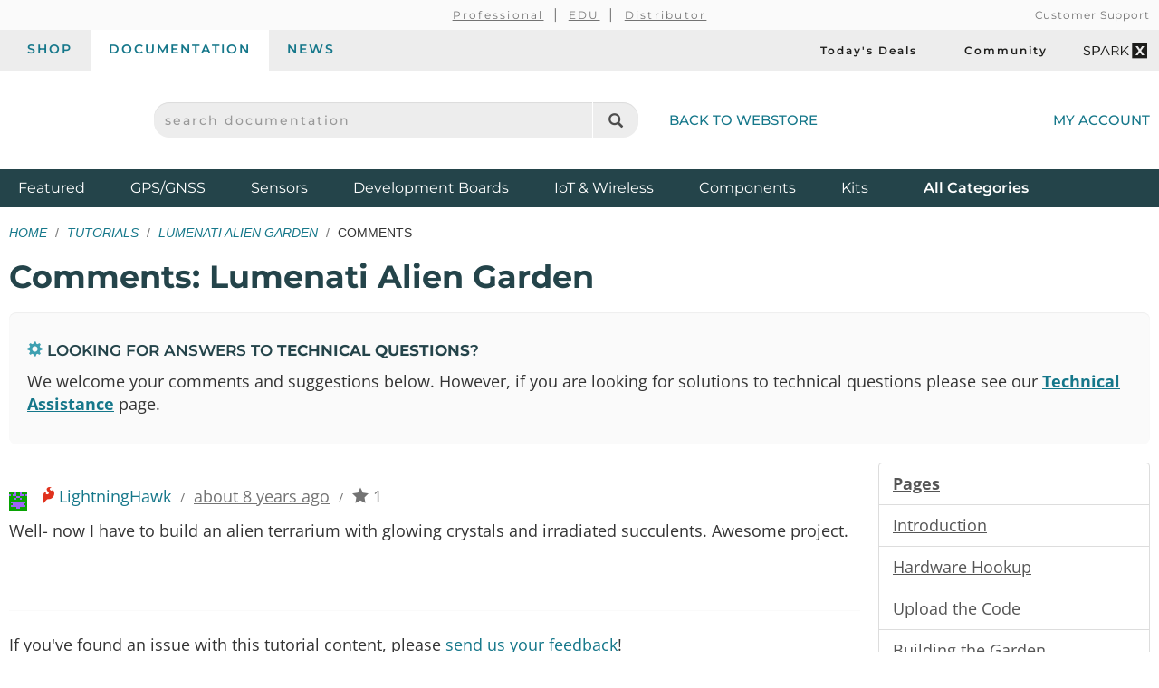

--- FILE ---
content_type: text/html;charset=UTF-8
request_url: https://learn.sparkfun.com/tutorials/lumenati-alien-garden-/discuss
body_size: 5367
content:
<!DOCTYPE html>
<html lang="en">
  <head>
    <!-- Google Tag Manager -->
<script>(function(w,d,s,l,i){w[l]=w[l]||[];w[l].push({'gtm.start':
new Date().getTime(),event:'gtm.js'});var f=d.getElementsByTagName(s)[0],
j=d.createElement(s),dl=l!='dataLayer'?'&l='+l:'';j.async=true;j.src=
'https://www.googletagmanager.com/gtm.js?id='+i+dl;f.parentNode.insertBefore(j,f);
})(window,document,'script','dataLayer','GTM-WLMFVVN');</script>
<!-- End Google Tag Manager -->
    <meta charset="utf-8">
          <meta name="viewport" content="width=device-width, initial-scale=1"> <!-- mobile mode if small screen device -->
    
    <title>Discuss Tutorial: Lumenati Alien Garden  - SparkFun Learn</title>

            
    <link href="/css/bootstrap.min.css?rev=1765313455" rel="stylesheet">
    <link rel="alternate" type="application/atom+xml" title="Education Blog" href="https://learn.sparkfun.com/feeds/blog" />
    <link rel="alternate" type="application/atom+xml" title="Tutorials" href="https://learn.sparkfun.com/feeds/tutorials" />
    <link rel="alternate" type="application/atom+xml" title="Education Blog Comments" href="https://learn.sparkfun.com/feeds/blog_comments" />
    <link rel="alternate" type="application/atom+xml" title="Tutorial Comments" href="https://learn.sparkfun.com/feeds/tutorial_comments" />
  </head>

  <body id=learn class="layout-default comments tutorials-discuss" ontouchstart="">
    <!-- Google Tag Manager (noscript) -->
<noscript><iframe src="https://www.googletagmanager.com/ns.html?id=GTM-WLMFVVN"
height="0" width="0" style="display:none;visibility:hidden"></iframe></noscript>
<!-- End Google Tag Manager (noscript) -->
    <script>;</script>
    <div class="wrapper" itemscope itemtype="http://schema.org/WebSite">
      <meta itemprop="url" content="https://learn.sparkfun.com/">
      <div class=wrapper-inner>

    <header>
  <div class="support-nav-container container-fluid hidden-xs">
    <div class="container">
      <div class="support-nav">
        <div aria-hidden="true">&nbsp;</div>

        <div>
          <ul class="professional-links">
            <li><a href="https://www.sparkfun.com/professional">Professional</a></li>
            <li><a href="https://www.sparkfun.com/education">EDU</a>            <li><a href="https://www.sparkfun.com/become-a-distributor">Distributor</a>          </ul>
        </div>

        <div class="cs">
          <a href="https://www.sparkfun.com/support">Customer Support</a>        </div>
      </div>
    </div>
  </div>

  <div class="top-nav-buttons container-fluid hidden-xs">
    <div class="container">
      <div class="tab-bar">
        <ul class="tab-navigation" aria-label="sparkfun.com navigation">
  <li><a href="https://www.sparkfun.com/">Shop</a></li>
  <li class="active"><a href="https://learn.sparkfun.com/">Documentation</a></li>
  <li class=""><a href="https://news.sparkfun.com/">News</a></li>
</ul>

<ul class="sale-links" aria-label="Deals and special interests">
  <li><a href="https://www.sparkfun.com/todays-deals"><span class="icon-header icon-header-sale" aria-hidden="true"></span>Today's Deals</a></li>
  <li><a href="https://community.sparkfun.com/" target="_blank"><span class=" icon-header icon-header-community" aria-hidden="true"></span>Community</a></li>
  <li><a class="sparkx" href="https://www.sparkfun.com/sparkx"><span class="sfe-icon-sparkx"><span class="sr-only">SparkX</span></span></a></li>
</ul>
      </div>
    </div>
  </div>

  <div class="container">
    <div class="header-content">
      <div class="logo-container">
        <button id="mobile-nav-menu-trigger" class="mobile-menu-button btn-unstyled hidden-sm hidden-md hidden-lg" type="button" aria-label="Open navigation menu">
          <span class="glyphicon glyphicon-menu-hamburger" aria-hidden="true"></span>
        </button>

        <a class="logo" href="https://www.sparkfun.com/">
          <span class="logo-sfe-primary"><span class="visuallyhidden">SparkFun Electronics - sparkfun.com</span></span>
        </a>
      </div>

      <div class="search-block">
                  <form id="search_form" class="search-block-form" action="https://learn.sparkfun.com/search/results" method="get">
            <label for="global-search" class="sr-only">search documentation</label>
            <input name="term" id="global-search" class="form-control" type="text" value="" placeholder="search documentation" autocomplete="off">
            <button type="submit" class="glyphicon glyphicon-search global-search-icon" aria-label="Search"></button>
          </form>
        
        <a href="https://www.sparkfun.com/" class="hidden-xs">Back to Webstore<span class="icon-header icon-header-undo" aria-hidden="true"></span></a>
      </div>

        <a class="account-link" href="https://www.sparkfun.com/customer/account">
          <span class="img-account-silhouette visible-xs-inline-block"><span class="sr-only">My Account</span></span>
          <span class="hidden-xs">My Account</span>
        </a>

    </div>
  </div>

  <div class="header-nav container-fluid hidden-xs">
    <div class="container">
      <ul class="nav-product-categories" aria-label="Featured product categories">
  <li><a href="https://www.sparkfun.com/featured">Featured <span class="sr-only">Products</span></a></li>
  <li><a href="https://www.sparkfun.com/gnss">GPS/GNSS</a></li>
  <li><a href="https://www.sparkfun.com/sensors">Sensors</a></li>
  <li><a href="https://www.sparkfun.com/development-boards">Development Boards</a></li>
  <li class="header-nav-iot"><a href="https://www.sparkfun.com/iot-wireless">IoT & Wireless</a></li>
  <li class="header-nav-components"><a href="https://www.sparkfun.com/components">Components</a></li>
  <li class="header-nav-kits"><a href="https://www.sparkfun.com/kits">Kits</a></li>
  <li class="all-cat"><a href="https://www.sparkfun.com/all-categories"><span class="visible-xs-inline">Shop </span>All <span class="sr-only">Product</span> Categories</a></li>
</ul>
    </div>
  </div>
  <div id="nav-mobile-menu" class="nav-mobile-menu" aria-labelledby="nav-mobile-menu-heading" aria-role="dialog" aria-modal="true">
    <h2 id="nav-mobile-menu-heading" class="sr-only">Navigation menu</h2>
    <ul class="mobile-menu-tabs">
      <li class="active"><a>Menu</a></li>
      <li><a href="https://www.sparkfun.com/customer/account">Account</a></li>
    </ul>
    <ul class="nav-product-categories" aria-label="Featured product categories">
  <li><a href="https://www.sparkfun.com/featured">Featured <span class="sr-only">Products</span></a></li>
  <li><a href="https://www.sparkfun.com/gnss">GPS/GNSS</a></li>
  <li><a href="https://www.sparkfun.com/sensors">Sensors</a></li>
  <li><a href="https://www.sparkfun.com/development-boards">Development Boards</a></li>
  <li class="header-nav-iot"><a href="https://www.sparkfun.com/iot-wireless">IoT & Wireless</a></li>
  <li class="header-nav-components"><a href="https://www.sparkfun.com/components">Components</a></li>
  <li class="header-nav-kits"><a href="https://www.sparkfun.com/kits">Kits</a></li>
  <li class="all-cat"><a href="https://www.sparkfun.com/all-categories"><span class="visible-xs-inline">Shop </span>All <span class="sr-only">Product</span> Categories</a></li>
</ul>
    <ul class="tab-navigation" aria-label="sparkfun.com navigation">
  <li><a href="https://www.sparkfun.com/">Shop</a></li>
  <li class="active"><a href="https://learn.sparkfun.com/">Documentation</a></li>
  <li class=""><a href="https://news.sparkfun.com/">News</a></li>
</ul>

<ul class="sale-links" aria-label="Deals and special interests">
  <li><a href="https://www.sparkfun.com/todays-deals"><span class="icon-header icon-header-sale" aria-hidden="true"></span>Today's Deals</a></li>
  <li><a href="https://community.sparkfun.com/" target="_blank"><span class=" icon-header icon-header-community" aria-hidden="true"></span>Community</a></li>
  <li><a class="sparkx" href="https://www.sparkfun.com/sparkx"><span class="sfe-icon-sparkx"><span class="sr-only">SparkX</span></span></a></li>
</ul>
  </div>
</header>

    
    <div class=content>
      <div class=container id=airlock>

        
        <div class=main-title>
  <ul class="breadcrumb">
    <li><a href="https://learn.sparkfun.com/">Home</a></li>
    <li><a href="https://learn.sparkfun.com/tutorials">Tutorials</a></li>
    <li><a href="https://learn.sparkfun.com/tutorials/lumenati-alien-garden-">Lumenati Alien Garden </a></li>
    <li>Comments</li>
      </ul>

  <h1>
    Comments: Lumenati Alien Garden   </h1>
</div>

<a id=nav_toggle_pages class="nav_toggle nav-toggle-trigger" href="#"><span>&#8801;</span> Pages</a>

<div class="well well-sm technical_assistance_callout">
  <h4>
    <span class="glyphicon glyphicon-cog" aria-hidden=true"></span> 
    Looking for answers to <strong>technical questions</strong>?
  </h4>
  <p>We welcome your comments and suggestions below.  However, if you are looking for solutions to technical questions please see our <strong><a href="https://www.sparkfun.com/technical_assistance">Technical Assistance</a></strong> page.</p>
</div>

<div class="row">

  <div class="col-sm-9">

    

<div>
      <div>
  <div class="login">
      </div>
</div>
    <div id=comment-reply-form style="display:none">  <div class="text-center padtwenty">
    <b>
      <a href="https://www.sparkfun.com/account/login?redirect=%2Ftutorials%2Flumenati-alien-garden-%2Fdiscuss" data-toggle="modal" data-target="#login_modal" data-remote="false">Log in</a> or
      <a href="https://www.sparkfun.com/account/make">register</a> to post comments.
    </b>
  </div>
</div>
    <div id=comment-edit-form style="display:none">  <div class=text-center>
    <b><a href="https://www.sparkfun.com/account/login?redirect=%2Ftutorials%2Flumenati-alien-garden-%2Fdiscuss">Log in</a> to post comments.</b>
  </div>
</div>
    <ul class=comment-list>
    <li class=""><div id="comment-5a4bab55807fa8891b8b4567" class="comment-block">

<div class=comment-info>
  <div class=avatar>
          <img src="https://cdn.sparkfun.com/avatar/f6f741d8fcd8b4705b2aff1b118b6243?d=retro&s=30&r=pg" />
      </div>

  <span class="comment-internal sfe-icon-flame" title="SparkFun Employee"></span>    <span class=alias>LightningHawk</span>
  <span class=wide>/</span>
  <span title="Tuesday, 02-Jan-18 08:55:01 MST" class=date><a href="https://learn.sparkfun.com/tutorials/lumenati-alien-garden-/discuss#comment-5a4bab55807fa8891b8b4567">about 8 years ago</a></span>
  
  <span class=wide>/</span>
  <span class=rating-star>
          <span title="Comment Rating" class=star-fallen><span class="sfe-icon-star-full"></span></span>
      </span>

  <span class=rating id="comment-rating-5a4bab55807fa8891b8b4567">1</span>

  <span class="public-comment-pin-5a4bab55807fa8891b8b4567" style="display: none">
    <span class=wide>/ </span>
    <i class="glyphicon glyphicon-pushpin"></i>
  </span>
  <div class=actions>
      </div>

</div>

<div class=comment-text><p>Well- now I have to build an alien terrarium with glowing crystals and irradiated succulents. Awesome project.</p>
</div>

</div>
</li>  </ul>
</div>

    <hr>
    <p>If you've found an issue with this tutorial content, please <a href="https://learn.sparkfun.com/tutorials/lumenati-alien-garden-/feedback" data-toggle="modal" data-target="#modal-feedback">send us your feedback</a>!</p>
  </div>

  <div class="col-sm-3 nav-menu" id="nav-pages">
    <div id="tutorial-pages" class="list-group">
      <a class="list-group-item"><b>Pages</b></a>
              <a data-pageid="4964" class="list-group-item" href="https://learn.sparkfun.com/tutorials/lumenati-alien-garden-/introduction">
          Introduction        </a>
              <a data-pageid="5929" class="list-group-item" href="https://learn.sparkfun.com/tutorials/lumenati-alien-garden-/hardware-hookup">
          Hardware Hookup        </a>
              <a data-pageid="5931" class="list-group-item" href="https://learn.sparkfun.com/tutorials/lumenati-alien-garden-/upload-the-code">
          Upload the Code        </a>
              <a data-pageid="5938" class="list-group-item" href="https://learn.sparkfun.com/tutorials/lumenati-alien-garden-/building-the-garden-">
          Building the Garden         </a>
              <a data-pageid="5939" class="list-group-item" href="https://learn.sparkfun.com/tutorials/lumenati-alien-garden-/resources-and-going-further">
          Resources and Going Further        </a>
          </div>

    <div class="list-group">
      <a class="list-group-item active" href="https://learn.sparkfun.com/tutorials/lumenati-alien-garden-/discuss">
        Comments
        <span class="badge">1</span>
      </a>
      <a class="list-group-item" href="https://learn.sparkfun.com/tutorials/lumenati-alien-garden-/all">
        Single Page
      </a>
      <a class="list-group-item" href="https://learn.sparkfun.com/tutorials/lumenati-alien-garden-/all?print=1" rel="nofollow">
        Print
      </a>
    </div>

  </div>

  <!-- Feedback Modal -->
  <div id="modal-feedback" class="modal fade">
    <div class="modal-dialog">
      <div class="modal-content">
        <div class="modal-header">
          <button type="button" class="close" data-dismiss="modal">
            <span aria-hidden="true">&times;</span>
            <span class="sr-only">Close</span>
          </button>
        </div>
        <div class="modal-body"></div>
      </div>
    </div>
  </div>
</div>

      </div> <!-- /container -->
    </div> <!-- /content -->

    <footer>
  <div class="container">

  <div class="row">
      <div class="col-sm-6 col-md-4">
        <div class="footer-col-inner">
          <h3>About SparkFun</h3>
          <ul>
            <li><a href="https://www.sparkfun.com/about-sparkfun">Read Our Story</a></li>
            <li><a href="https://www.sparkfun.com/press-and-media">Press &amp; Media</a></li>
            <li><a href="http://www.sparkfuneducation.com" target="_blank">SparkFun Education <span class="glyphicon glyphicon-new-window"></span></a></li>
            <li><a href="https://www.sparkfun.com/jobs">Job Openings</a></li>
          </ul>

          <h3>Partner With Us</h3>
          <ul>
            <li><a href="https://www.sparkfun.com/partner">See Our Partners</a></li>
            <li><a href="https://www.sparkfun.com/services">View Our Services</a></li>
            <li><a href="https://www.sparkfun.com/become-a-distributor">Become a Distributor/Reseller</a></li>
            <li><a href="https://www.sparkfun.com/volume-sales">Receive Volume Discounts</a></li>
          </ul>
        </div>
      </div>
      <div class="col-sm-6 col-md-4">
        <div class="footer-col-inner">
          <h3>Support</h3>
          <ul>
            <li><a href="https://www.sparkfun.com/support">Customer Support</a></li>
            <li><a href="https://www.sparkfun.com/payments">Purchase Order &amp; Payment Terms</a></li>
            <li><a href="https://www.sparkfun.com/technical-assistance">Technical Assistance</a></li>
            <li><a href="https://www.sparkfun.com/faq">FAQs</a></li>
          </ul>
          <h3>Site Information</h3>
          <ul>
            <li><a href="https://www.sparkfun.com/terms">Terms Of Service</a></li>
            <li><a href="https://www.sparkfun.com/privacy">Privacy Policy</a></li>
            <li><a href="https://www.sparkfun.com/compliance">Compliance</a></li>
            <li><a href="https://www.sparkfun.com/sitemap">Site Map</a></li>
          </ul>
        </div>
      </div>
      <div class="col-sm-6 col-md-4">
        <div class="footer-col-inner">
          <h3>Subscribe</h3>
          <script charset="utf-8" type="text/javascript" src="//js.hsforms.net/forms/embed/v2.js"></script>
          <script>
            hbspt.forms.create({
              region: "na1",
              portalId: "2224003",
              formId: "257ad1af-ab9e-4275-8788-cbad81cc229e"
            });
          </script>
        </div>
      </div>
      <div class="col-sm-6 col-md-4">
        <div class="footer-col-inner">
          <h3>View Our Social Channels</h3>
          <ul class="spew">
            <li><a href="https://www.youtube.com/sparkfun" target="_blank" class="icon-social-youtube"><span class="sr-only">YouTube</span></a></li>
            <li><a href="https://www.instagram.com/sparkfun/" target="_blank" class="icon-social-instagram"><span class="sr-only">Instagram</span></a></li>
            <li><a href="https://www.github.com/sparkfun" target="_blank" class="icon-social-github"><span class="sr-only">GitHub</span></a></li>
            <li><a href="https://www.facebook.com/SparkFun" target="_blank" class="icon-social-facebook"><span class="sr-only">Facebook</span></a></li>
            <li><a href="https://twitter.com/sparkfun" target="_blank" class="icon-social-twitter"><span class="sr-only">Twitter</span></a></li>
            <li><a href="https://www.sparkfun.com/feeds" class="icon-social-rss"><span class="sr-only">RSS</span></a></li>
            <li><a href="https://www.tiktok.com/@sparkfun.electronics?lang=en" target="_blank" class="icon-social-tiktok"><span class="sr-only">TikTok</span></a></li>
          </ul>
        </div>
      </div>
    </div><!-- end .row -->
    <div class="row">
      <div class="col-xs-12 text-center">
        <p class="copyleft">
          <strong>SparkFun Electronics&nbsp;&reg;</strong>
          <span class="hidden-xs hidden-sm">/</span>
          <br class="visible-xs-inline visible-sm-inline"/>
          6333 Dry Creek Parkway,
          <br class="visible-xs-inline"/>
          Niwot, CO 80503
        </p>
      </div>
    </div><!-- end .row -->
  </div><!-- end .container -->
</footer>

      </div><!-- end .wrapper-inner -->
    </div><!-- end .wrapper -->

    <script type="text/javascript">
      var SFECONFIG = {
        dnt: false,
        http_server: 'http://learn.sparkfun.com',
        https_server: 'https://learn.sparkfun.com',
        http_static: 'https://cdn.sparkfun.com',
        learn_server: 'https://learn.sparkfun.com',
        news_server: 'https://news.sparkfun.com',
        base_url: '/',
        url: '/',
        controller: 'tutorials',
        action: 'discuss',
        entity_id: '',
        auth: false,
        sparkrev: '1765313455',
        search_key: 'search-sngw3quge7ojic1tgr4eft5c',
        search_url: 'https://sparkfun-electronics.ent.us-central1.gcp.cloud.es.io/api/as/v1/engines/sparkfun-01/search'
      };
    </script>
          <script src="//cdnjs.cloudflare.com/ajax/libs/jquery/3.6.0/jquery.min.js"></script>
      <script src="//ajax.googleapis.com/ajax/libs/jqueryui/1.13.2/jquery-ui.min.js"></script>
      <script src="/js/learn-built.min.js?sparkrev=1765313455"></script>
    
    <script>
      $.sfe();
      $.shared();
      $('#learn').learn();
      $('#learn').sfeutil();
    </script>
                      <script>
    var fbq = null;
  </script>
      
          <script type="text/javascript">
      (function(d,s,i,r) {
        if (d.getElementById(i)){return;}
        var n=d.createElement(s),e=d.getElementsByTagName(s)[0];
        n.id=i;n.src='//js.hs-analytics.net/analytics/'+(Math.ceil(new Date()/r)*r)+'/2224003.js';
        e.parentNode.insertBefore(n, e);
      })(document,"script","hs-analytics",300000);
    </script>
        <script type="text/javascript">
    setTimeout(function(){var a=document.createElement("script");
    var b=document.getElementsByTagName("script")[0];
    a.src=document.location.protocol+"//script.crazyegg.com/pages/scripts/0046/4761.js?"+Math.floor(new Date().getTime()/3600000);
    a.async=true;a.type="text/javascript";b.parentNode.insertBefore(a,b)}, 1);
  </script>
      </body>
</html>
